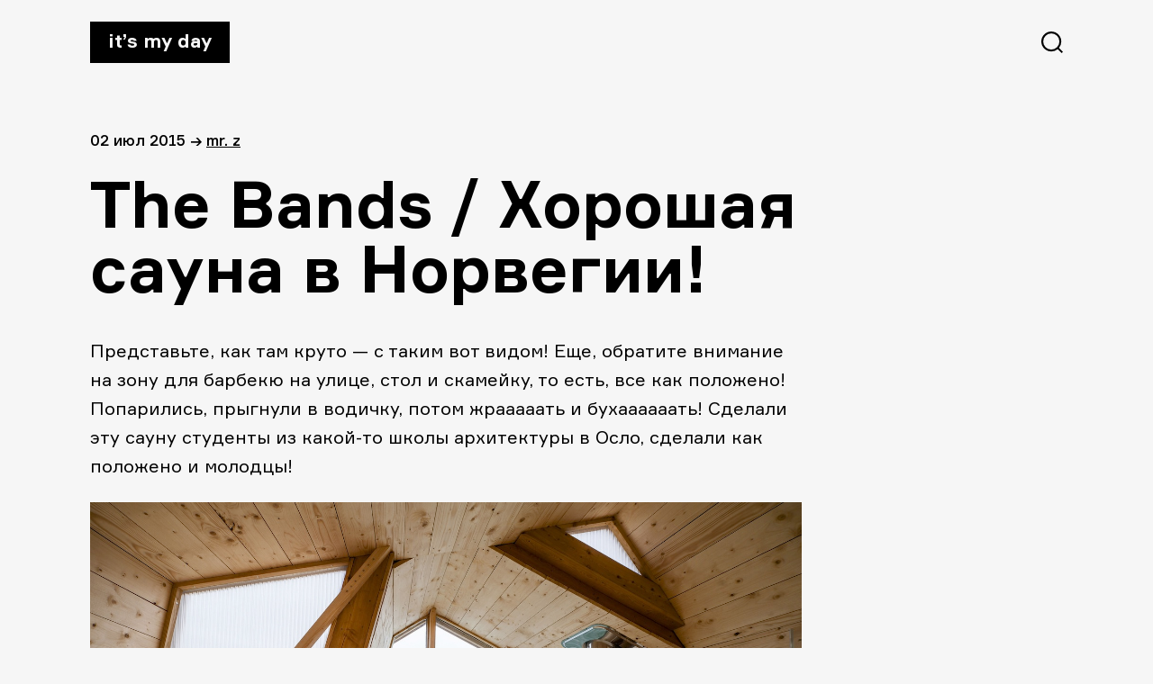

--- FILE ---
content_type: text/html; charset=UTF-8
request_url: https://itsmyday.ru/yes/67888
body_size: 4267
content:
<!doctype html>
<html  xmlns="http://www.w3.org/1999/xhtml" prefix="" lang="ru-RU">
<head>
<meta charset="UTF-8" />
<meta name="viewport" content="width=device-width, initial-scale=1" />
<!-- <link rel="stylesheet" href="https://itsmyday.ru/wp-content/themes/itsmyday/style.css" /> -->
<link rel="shortcut icon" type="image/png" href="https://itsmyday.ru/wp-content/themes/itsmyday/favicon-32x32.png" sizes="32x32">
<link rel="shortcut icon" type="image/png" href="https://itsmyday.ru/wp-content/themes/itsmyday/favicon-96x96.png" sizes="96x96">
<link rel="shortcut icon" type="image/x-icon" href="https://itsmyday.ru/wp-content/themes/itsmyday/favicon.ico"/>
<link rel="apple-touch-icon" href="https://itsmyday.ru/wp-content/themes/itsmyday/apple-touch-icon.png" sizes="180x180">
<title>ITSMYDAY → The Bands / Хорошая сауна в Норвегии!</title>
<!-- BEGIN Metadata added by the Add-Meta-Tags WordPress plugin -->
<meta name="description" content="Представьте, как там круто - с таким вот видом! Еще, обратите внимание на зону для барбекю на улице, стол и скамейку, то есть, все как положено! Попарились, прыгнули в в..." />
<meta name="keywords" content="архитектура, все как положено, норвегия, сауна" />
<meta property="og:site_name" content="ITSMYDAY" />
<meta property="og:type" content="article" />
<meta property="og:title" content="The Bands / Хорошая сауна в Норвегии!" />
<meta property="og:url" content="https://itsmyday.ru/yes/67888" />
<meta property="og:description" content="Представьте, как там круто - с таким вот видом! Еще, обратите внимание на зону для барбекю на улице, стол и скамейку, то есть, все как положено! Попарились, прыгнули в в..." />
<meta property="og:locale" content="ru_RU" />
<meta property="og:updated_time" content="2015-07-02T12:27:28+04:00" />
<meta property="og:image" content="https://itsmyday.ru/wp-content/uploads/2015/07/The-Bands-Sauna-7.jpg" />
<meta property="og:image:secure_url" content="https://itsmyday.ru/wp-content/uploads/2015/07/The-Bands-Sauna-7.jpg" />
<meta property="og:image:width" content="" />
<meta property="og:image:height" content="" />
<meta property="og:image:type" content="image/jpeg" />
<meta property="article:published_time" content="2015-07-02T12:27:15+04:00" />
<meta property="article:modified_time" content="2015-07-02T12:27:28+04:00" />
<meta property="article:author" content="https://itsmyday.ru/yes/author/admin" />
<meta property="article:publisher" content="https://itsmyday.ru/" />
<meta property="article:section" content="Архитектура" />
<meta property="article:tag" content="архитектура" />
<meta property="article:tag" content="все как положено" />
<meta property="article:tag" content="норвегия" />
<meta property="article:tag" content="сауна" />
<!-- END Metadata added by the Add-Meta-Tags WordPress plugin -->
<link rel='dns-prefetch' href='//s0.wp.com' />
<link rel='dns-prefetch' href='//s.w.org' />
<link rel="alternate" type="application/rss+xml" title="ITSMYDAY &raquo; Лента комментариев к &laquo;The Bands / Хорошая сауна в Норвегии!&raquo;" href="https://itsmyday.ru/yes/67888/feed" />
<!-- <link rel='stylesheet' id='jetpack_css-css'  href='https://itsmyday.ru/wp-content/plugins/jetpack/css/jetpack.css?ver=7.8.4' type='text/css' media='all' /> -->
<link rel="stylesheet" type="text/css" href="//itsmyday.ru/wp-content/cache/wpfc-minified/32l4hygu/btf9h.css" media="all"/>
<script src='//itsmyday.ru/wp-content/cache/wpfc-minified/ewycvjf/btf9h.js' type="text/javascript"></script>
<!-- <script type='text/javascript' src='https://itsmyday.ru/wp-includes/js/swfobject.js?ver=2.2-20120417'></script> -->
<!-- <script type='text/javascript' src='https://itsmyday.ru/wp-includes/js/jquery/jquery.js?ver=1.12.4-wp'></script> -->
<!-- <script type='text/javascript' src='https://itsmyday.ru/wp-includes/js/jquery/jquery-migrate.min.js?ver=1.4.1'></script> -->
<!-- <script type='text/javascript' src='https://itsmyday.ru/wp-content/themes/itsmyday/js/likely.js?ver=20191005'></script> -->
<link rel='https://api.w.org/' href='https://itsmyday.ru/wp-json/' />
<link rel="EditURI" type="application/rsd+xml" title="RSD" href="https://itsmyday.ru/xmlrpc.php?rsd" />
<link rel="wlwmanifest" type="application/wlwmanifest+xml" href="https://itsmyday.ru/wp-includes/wlwmanifest.xml" /> 
<link rel='prev' title='Телефон LG / Очень странная реклама!' href='https://itsmyday.ru/yes/67884' />
<link rel='next' title='Nina Kraviz / И Boiler Room!' href='https://itsmyday.ru/yes/67899' />
<meta name="generator" content="WordPress 5.2.23" />
<link rel="canonical" href="https://itsmyday.ru/yes/67888" />
<link rel='shortlink' href='https://itsmyday.ru/?p=67888' />
<link rel="alternate" type="application/json+oembed" href="https://itsmyday.ru/wp-json/oembed/1.0/embed?url=https%3A%2F%2Fitsmyday.ru%2Fyes%2F67888" />
<link rel="alternate" type="text/xml+oembed" href="https://itsmyday.ru/wp-json/oembed/1.0/embed?url=https%3A%2F%2Fitsmyday.ru%2Fyes%2F67888&#038;format=xml" />
<link rel='dns-prefetch' href='//v0.wordpress.com'/>
<!-- ## NXS/OG ## --><!-- ## NXSOGTAGS ## --><!-- ## NXS/OG ## -->
</head>
<body>
<main id="main" class="main-wrap">
<progress value="0" id="progressBar"></progress>
<header>
<a href="https://itsmyday.ru/" class="logo">It’s my day</a>
<svg id="btn-search" class="btn-search" xmlns="http://www.w3.org/2000/svg" width="24" height="24"><path d="M11.098 0c6.129 0 11.098 4.969 11.098 11.098a11.05 11.05 0 0 1-2.539 7.064L24 22.505 22.505 24l-4.343-4.343a11.052 11.052 0 0 1-7.064 2.539C4.968 22.196 0 17.227 0 11.098 0 4.968 4.969 0 11.098 0zm0 2.114a8.984 8.984 0 1 0 0 17.968 8.984 8.984 0 0 0 0-17.968z"/></svg>
</header>
<section id="content" class="content site-content">
<article id="article-67888">
<div class="article-info">
<span>
02 Июл 2015  </span>
<span>→</span>
<span><a href="https://itsmyday.ru/yes/author/admin" title="Записи Mr. Z" rel="author">Mr. Z</a></p></span>
</div>
<h1>The Bands / Хорошая сауна в Норвегии!</h1>
<p>Представьте, как там круто &#8212; с таким вот видом! Еще, обратите внимание на зону для барбекю на улице, стол и скамейку, то есть, все как положено! Попарились, прыгнули в водичку, потом жрааааать и бухаааааать! Сделали эту сауну студенты из какой-то школы архитектуры в Осло, сделали как положено и молодцы!</p>
<p><a href="http://itsmyday.ru/yes/67888/the-bands-sauna-7#main" rel="attachment wp-att-67889"><img src="http://itsmyday.ru/wp-content/uploads/2015/07/The-Bands-Sauna-7.jpg" alt="The-Bands-Sauna-7" width="1500" height="1000" class="alignnone size-full wp-image-67889" /></a></p>
<p>В комментариях можете показать фотографии своих саун!</p>
<p><span id="more-67888"></span></p>
<p><a href="http://itsmyday.ru/yes/67888/the-bands-sauna-0#main" rel="attachment wp-att-67890"><img src="http://itsmyday.ru/wp-content/uploads/2015/07/The-Bands-Sauna-0.jpg" alt="The-Bands-Sauna-0" width="1500" height="1000" class="alignnone size-full wp-image-67890" /></a></p>
<p><a href="http://itsmyday.ru/yes/67888/the-bands-sauna-5#main" rel="attachment wp-att-67891"><img src="http://itsmyday.ru/wp-content/uploads/2015/07/The-Bands-Sauna-5.jpg" alt="The-Bands-Sauna-5" width="1500" height="1000" class="alignnone size-full wp-image-67891" /></a></p>
<p><a href="http://itsmyday.ru/yes/67888/the-bands-sauna-4#main" rel="attachment wp-att-67892"><img src="http://itsmyday.ru/wp-content/uploads/2015/07/The-Bands-Sauna-4.jpg" alt="The-Bands-Sauna-4" width="1500" height="1000" class="alignnone size-full wp-image-67892" /></a></p>
<p><a href="http://itsmyday.ru/yes/67888/the-bands-sauna-2#main" rel="attachment wp-att-67893"><img src="http://itsmyday.ru/wp-content/uploads/2015/07/The-Bands-Sauna-2.jpg" alt="The-Bands-Sauna-2" width="1500" height="1000" class="alignnone size-full wp-image-67893" /></a></p>
<p><a href="http://itsmyday.ru/yes/67888/the-bands-sauna-6#main" rel="attachment wp-att-67894"><img src="http://itsmyday.ru/wp-content/uploads/2015/07/The-Bands-Sauna-6.jpg" alt="The-Bands-Sauna-6" width="1500" height="1000" class="alignnone size-full wp-image-67894" /></a></p>
<p><a href="http://itsmyday.ru/yes/67888/the-bands-sauna-1#main" rel="attachment wp-att-67895"><img src="http://itsmyday.ru/wp-content/uploads/2015/07/The-Bands-Sauna-1.jpg" alt="The-Bands-Sauna-1" width="1500" height="1000" class="alignnone size-full wp-image-67895" /></a></p>
<p><a href="http://itsmyday.ru/yes/67888/the-bands-sauna-3#main" rel="attachment wp-att-67896"><img src="http://itsmyday.ru/wp-content/uploads/2015/07/The-Bands-Sauna-3.jpg" alt="The-Bands-Sauna-3" width="1500" height="1000" class="alignnone size-full wp-image-67896" /></a></p>
<p>Z</p>
<div class="likely likely-big">
<div class="vkontakte"></div>
<div class="facebook"></div>
<div class="twitter"></div>
<div class="telegram"></div>
<div class="odnoklassniki"></div>
</div>
</article>
<div class="next-post">
<a href="https://itsmyday.ru/yes/67884">
<figure class="next-post__cover-wrapper">
</figure>
<div>
<span class="title">Телефон LG / Очень странная реклама!</span>
<span class="link">читать далее →</span>
</div>
</a>
</div>
</section>
<section id="comments" class="article-comments comments-area">
<div id="disqus_thread"></div>
</section>
<section class="article-related">
<h2>Читайте также</h2>
<div class="article-related-cards__wrapper">
<a href="https://itsmyday.ru/yes/69910" class="article-related-card">
<figure class="article-related-card__cover-wrapper">
<img class="article-related-card__cover" src="http://itsmyday.ru/wp-content/uploads/2015/08/first-cabin-is-a-luxurious-take-on-japanese-capsule-hotels-5.jpg"  alt="Капсульный отель First Cabin / Японский колорит!" />
</figure>
<span class="title">Капсульный отель First Cabin / Японский колорит!</span>
<span class="date">
10 Авг 2015            </span>
</a>
<a href="https://itsmyday.ru/yes/69771" class="article-related-card">
<figure class="article-related-card__cover-wrapper">
<img class="article-related-card__cover" src="http://itsmyday.ru/wp-content/uploads/2015/08/jfk3.jpg"  alt="Терминал JFK / Ретро дизайн 60-х!" />
</figure>
<span class="title">Терминал JFK / Ретро дизайн 60-х!</span>
<span class="date">
07 Авг 2015            </span>
</a>
<a href="https://itsmyday.ru/yes/73346" class="article-related-card">
<figure class="article-related-card__cover-wrapper">
<img class="article-related-card__cover" src="http://itsmyday.ru/wp-content/uploads/2015/12/verticalforest-0.jpg"  alt="Vertical Forest / Дом с деревьями!" />
</figure>
<span class="title">Vertical Forest / Дом с деревьями!</span>
<span class="date">
01 Дек 2015            </span>
</a>
<a href="https://itsmyday.ru/yes/71590" class="article-related-card">
<figure class="article-related-card__cover-wrapper">
<img class="article-related-card__cover" src="http://itsmyday.ru/wp-content/uploads/2015/09/batman1.jpg"  alt="Гараж Тёмного Рыцаря / Подземный и большой!" />
</figure>
<span class="title">Гараж Тёмного Рыцаря / Подземный и большой!</span>
<span class="date">
16 Сен 2015            </span>
</a>
</div>
</section>
      <footer>
<a target="_blank" href="mailto:zavackiy@gmail.com">zavackiy@gmail.com</a>
<a target="_blank" href="https://t.me/itsmyday_live">telegram</a>
<a target="_blank" href="https://www.facebook.com/itsmyday">facebook</a>
<a target="_blank" href="http://alikkuprianov.ru">designed by alikkuprianov</a>
</footer>
</main>
<div class="search">
<div class="search__header">
<a href="index.html" class="logo">It’s my day</a>
<svg id="btn-search-close" class="btn-search" width="24" height="25" xmlns="http://www.w3.org/2000/svg"><path d="M22.588.5L24 1.912 13.411 12.5 24 23.088 22.588 24.5 12 13.911 1.412 24.5 0 23.088 10.588 12.5 0 1.912 1.412.5 12 11.089 22.588.5z" fill="#FFF" fill-rule="evenodd"/></svg>
</div>
<form class="search__form" action="https://itsmyday.ru/">
<input class="search__input" name="s" type="search" placeholder="Искать..." autocomplete="off" autocorrect="off" autocapitalize="off" spellcheck="false" />
<span class="search__info">↳ Enter и полетели</span>
</form>
</div>
<script type='text/javascript'>
/* <![CDATA[ */
var countVars = {"disqusShortname":"itsmydayru"};
/* ]]> */
</script>
<script type='text/javascript' src='https://itsmyday.ru/wp-content/plugins/disqus-comment-system/public/js/comment_count.js?ver=3.0.17'></script>
<script type='text/javascript'>
/* <![CDATA[ */
var embedVars = {"disqusConfig":{"integration":"wordpress 3.0.17"},"disqusIdentifier":"67888 http:\/\/itsmyday.ru\/?p=67888","disqusShortname":"itsmydayru","disqusTitle":"The Bands \/ \u0425\u043e\u0440\u043e\u0448\u0430\u044f \u0441\u0430\u0443\u043d\u0430 \u0432 \u041d\u043e\u0440\u0432\u0435\u0433\u0438\u0438!","disqusUrl":"https:\/\/itsmyday.ru\/yes\/67888","postId":"67888"};
/* ]]> */
</script>
<script type='text/javascript' src='https://itsmyday.ru/wp-content/plugins/disqus-comment-system/public/js/comment_embed.js?ver=3.0.17'></script>
<script type='text/javascript' src='https://s0.wp.com/wp-content/js/devicepx-jetpack.js?ver=202552'></script>
<script type='text/javascript' src='https://itsmyday.ru/wp-content/themes/itsmyday/js/search.js?ver=20191003'></script>
<script type='text/javascript' src='https://itsmyday.ru/wp-content/themes/itsmyday/js/progressbar.js?ver=20191003'></script>
<script type='text/javascript' src='https://itsmyday.ru/wp-includes/js/wp-embed.min.js?ver=5.2.23'></script>
<!-- Yandex.Metrika counter -->
<script type="text/javascript" >
(function(m,e,t,r,i,k,a){m[i]=m[i]||function(){(m[i].a=m[i].a||[]).push(arguments)};
m[i].l=1*new Date();k=e.createElement(t),a=e.getElementsByTagName(t)[0],k.async=1,k.src=r,a.parentNode.insertBefore(k,a)})
(window, document, "script", "https://mc.yandex.ru/metrika/tag.js", "ym");
ym(55931584, "init", {
clickmap:true,
trackLinks:true,
accurateTrackBounce:true
});
</script>
<noscript><div><img src="https://mc.yandex.ru/watch/55931584" style="position:absolute; left:-9999px;" alt="" /></div></noscript>
<!-- /Yandex.Metrika counter -->
<!--LiveInternet counter--><script type="text/javascript"><!--
document.write("<a href='http://www.liveinternet.ru/click' "+
"target=_blank><img src='//counter.yadro.ru/hit?t45.6;r"+
escape(document.referrer)+((typeof(screen)=="undefined")?"":
";s"+screen.width+"*"+screen.height+"*"+(screen.colorDepth?
screen.colorDepth:screen.pixelDepth))+";u"+escape(document.URL)+
";h"+escape(document.title.substring(0,80))+";"+Math.random()+
"' alt='' title='LiveInternet' "+
"border='0' width='1' height='1' style='visibility:hidden;'><\/a>")
//--></script><!--/LiveInternet-->
</body>
</html><!-- WP Fastest Cache file was created in 0.12512898445129 seconds, on 28-12-25 7:01:45 -->

--- FILE ---
content_type: text/html; charset=utf-8
request_url: https://disqus.com/embed/comments/?base=default&f=itsmydayru&t_i=67888%20http%3A%2F%2Fitsmyday.ru%2F%3Fp%3D67888&t_u=https%3A%2F%2Fitsmyday.ru%2Fyes%2F67888&t_e=The%20Bands%20%2F%20%D0%A5%D0%BE%D1%80%D0%BE%D1%88%D0%B0%D1%8F%20%D1%81%D0%B0%D1%83%D0%BD%D0%B0%20%D0%B2%20%D0%9D%D0%BE%D1%80%D0%B2%D0%B5%D0%B3%D0%B8%D0%B8!&t_d=The%20Bands%20%2F%20%D0%A5%D0%BE%D1%80%D0%BE%D1%88%D0%B0%D1%8F%20%D1%81%D0%B0%D1%83%D0%BD%D0%B0%20%D0%B2%20%D0%9D%D0%BE%D1%80%D0%B2%D0%B5%D0%B3%D0%B8%D0%B8!&t_t=The%20Bands%20%2F%20%D0%A5%D0%BE%D1%80%D0%BE%D1%88%D0%B0%D1%8F%20%D1%81%D0%B0%D1%83%D0%BD%D0%B0%20%D0%B2%20%D0%9D%D0%BE%D1%80%D0%B2%D0%B5%D0%B3%D0%B8%D0%B8!&s_o=default
body_size: 3537
content:
<!DOCTYPE html>

<html lang="ru" dir="ltr" class="not-supported type-">

<head>
    <title>Комментарии Disqus</title>

    
    <meta name="viewport" content="width=device-width, initial-scale=1, maximum-scale=1, user-scalable=no">
    <meta http-equiv="X-UA-Compatible" content="IE=edge"/>

    <style>
        .alert--warning {
            border-radius: 3px;
            padding: 10px 15px;
            margin-bottom: 10px;
            background-color: #FFE070;
            color: #A47703;
        }

        .alert--warning a,
        .alert--warning a:hover,
        .alert--warning strong {
            color: #A47703;
            font-weight: bold;
        }

        .alert--error p,
        .alert--warning p {
            margin-top: 5px;
            margin-bottom: 5px;
        }
        
        </style>
    
    <style>
        
        html, body {
            overflow-y: auto;
            height: 100%;
        }
        

        #error {
            display: none;
        }

        .clearfix:after {
            content: "";
            display: block;
            height: 0;
            clear: both;
            visibility: hidden;
        }

        
    </style>

</head>
<body>
    

    
    <div id="error" class="alert--error">
        <p>У нас не получилось загрузить Disqus. Если вы модератор, пожалуйста посмотрите наше <a href="https://docs.disqus.com/help/83/">руководство по устранению неисправностей</a>.</p>
    </div>

    
    <script type="text/json" id="disqus-forumData">{"session":{"canModerate":false,"audienceSyncVerified":false,"canReply":true,"mustVerify":false,"recaptchaPublicKey":"6LfHFZceAAAAAIuuLSZamKv3WEAGGTgqB_E7G7f3","mustVerifyEmail":false},"forum":{"aetBannerConfirmation":null,"founder":"12139456","twitterName":"itsmydayru","commentsLinkOne":"1 \u041a\u043e\u043c\u043c\u0435\u043d\u0442\u0430\u0440\u0438\u0439","guidelines":null,"disableDisqusBrandingOnPolls":false,"commentsLinkZero":"\u041d\u0430\u043f\u0438\u0448\u0438\u0442\u0435 \u043a\u043e\u043c\u043c\u0435\u043d\u0442\u0430\u0440\u0438\u0439","disableDisqusBranding":false,"id":"itsmydayru","createdAt":"2011-06-09T12:19:55.523771","category":"Living","aetBannerEnabled":false,"aetBannerTitle":null,"raw_guidelines":null,"initialCommentCount":null,"votingType":null,"daysUnapproveNewUsers":null,"installCompleted":true,"moderatorBadgeText":"IMD team","commentPolicyText":null,"aetEnabled":false,"channel":null,"sort":2,"description":"\u003cp>\u041a\u0443\u043b\u044c\u0442\u043e\u0432\u044b\u0439 \u0441\u0430\u0439\u0442 \u043e \u0432\u0435\u0449\u0430\u0445 \u0438 \u044f\u0432\u043b\u0435\u043d\u0438\u044f\u0445 \u0434\u043b\u044f \u043d\u043e\u0440\u043c\u0430\u043b\u044c\u043d\u044b\u0445 \u043f\u0430\u0446\u0430\u043d\u043e\u0432\u003c/p>","organizationHasBadges":true,"newPolicy":true,"raw_description":"\u041a\u0443\u043b\u044c\u0442\u043e\u0432\u044b\u0439 \u0441\u0430\u0439\u0442 \u043e \u0432\u0435\u0449\u0430\u0445 \u0438 \u044f\u0432\u043b\u0435\u043d\u0438\u044f\u0445 \u0434\u043b\u044f \u043d\u043e\u0440\u043c\u0430\u043b\u044c\u043d\u044b\u0445 \u043f\u0430\u0446\u0430\u043d\u043e\u0432","customFont":null,"language":"ru","adsReviewStatus":0,"commentsPlaceholderTextEmpty":null,"daysAlive":0,"forumCategory":{"date_added":"2016-01-28T01:54:31","id":6,"name":"Living"},"linkColor":null,"colorScheme":"auto","pk":"847717","commentsPlaceholderTextPopulated":null,"permissions":{},"commentPolicyLink":null,"aetBannerDescription":null,"favicon":{"permalink":"https://disqus.com/api/forums/favicons/itsmydayru.jpg","cache":"https://c.disquscdn.com/uploads/forums/84/7717/favicon.png"},"name":"\u0421\u0435\u0433\u043e\u0434\u043d\u044f \u043c\u043e\u0439 \u0434\u0435\u043d\u044c / It's My Day","commentsLinkMultiple":"{num} \u041a\u043e\u043c\u043c\u0435\u043d\u0442\u0438\u0440\u043e\u0432\u0430\u043b\u0438","settings":{"threadRatingsEnabled":false,"adsDRNativeEnabled":false,"behindClickEnabled":false,"disable3rdPartyTrackers":false,"adsVideoEnabled":false,"adsProductVideoEnabled":false,"adsPositionBottomEnabled":false,"ssoRequired":false,"contextualAiPollsEnabled":false,"unapproveLinks":false,"adsPositionRecommendationsEnabled":false,"adsEnabled":false,"adsProductLinksThumbnailsEnabled":false,"hasCustomAvatar":true,"organicDiscoveryEnabled":false,"adsProductDisplayEnabled":false,"adsProductLinksEnabled":false,"audienceSyncEnabled":false,"threadReactionsEnabled":false,"linkAffiliationEnabled":true,"adsPositionAiPollsEnabled":false,"disableSocialShare":false,"adsPositionTopEnabled":false,"adsProductStoriesEnabled":false,"sidebarEnabled":false,"adultContent":false,"allowAnonVotes":false,"gifPickerEnabled":true,"mustVerify":true,"badgesEnabled":false,"mustVerifyEmail":true,"allowAnonPost":false,"unapproveNewUsersEnabled":false,"mediaembedEnabled":true,"aiPollsEnabled":false,"userIdentityDisabled":false,"adsPositionPollEnabled":false,"discoveryLocked":false,"validateAllPosts":false,"adsSettingsLocked":false,"isVIP":false,"adsPositionInthreadEnabled":false},"organizationId":640846,"typeface":"auto","url":"http://itsmyday.ru","daysThreadAlive":0,"avatar":{"small":{"permalink":"https://disqus.com/api/forums/avatars/itsmydayru.jpg?size=32","cache":"https://c.disquscdn.com/uploads/forums/84/7717/avatar32.jpg?1363288562"},"large":{"permalink":"https://disqus.com/api/forums/avatars/itsmydayru.jpg?size=92","cache":"https://c.disquscdn.com/uploads/forums/84/7717/avatar92.jpg?1363288562"}},"signedUrl":"http://disq.us/?url=http%3A%2F%2Fitsmyday.ru&key=3253GI0YBDlP1wN-Dvnwvw"}}</script>

    <div id="postCompatContainer"><div class="comment__wrapper"><div class="comment__name clearfix"><img class="comment__avatar" src="https://c.disquscdn.com/uploads/users/5524/9463/avatar92.jpg?1671185440" width="32" height="32" /><strong><a href="">Fjodor</a></strong> &bull; 10 лет назад
        </div><div class="comment__content"><p>в нашем ЦПКиО че-то похожее на набережных и прудах сделали</p><p><a href="http://disq.us/url?url=http%3A%2F%2Flamcdn.net%2Fthe-village.ru%2Fpost_image-image%2FCoEhI36WcwmE0wbsHi8EdQ-article.jpg%3A3xAbnlaQnAQ3DtLbbOUFXQtlX58&amp;cuid=847717" rel="nofollow noopener" target="_blank" title="http://lamcdn.net/the-village.ru/post_image-image/CoEhI36WcwmE0wbsHi8EdQ-article.jpg">http://lamcdn.net/the-villa...</a></p></div></div><div class="comment__wrapper"><div class="comment__name clearfix"><img class="comment__avatar" src="https://c.disquscdn.com/uploads/users/11128/9671/avatar92.jpg?1437992448" width="32" height="32" /><strong><a href="">Боря</a></strong> &bull; 10 лет назад
        </div><div class="comment__content"><p>У вас люди есть!!</p></div></div><div class="comment__wrapper"><div class="comment__name clearfix"><img class="comment__avatar" src="https://c.disquscdn.com/uploads/users/11360/4849/avatar92.jpg?1456209677" width="32" height="32" /><strong><a href="">Ilyas</a></strong> &bull; 10 лет назад
        </div><div class="comment__content"><p>Как-то так...</p></div></div><div class="comment__wrapper"><div class="comment__name clearfix"><img class="comment__avatar" src="https://c.disquscdn.com/uploads/users/11128/9671/avatar92.jpg?1437992448" width="32" height="32" /><strong><a href="">Боря</a></strong> &bull; 10 лет назад
        </div><div class="comment__content"><p>Во! Сразу захотелось выпить за любовь!</p></div></div><div class="comment__wrapper"><div class="comment__name clearfix"><img class="comment__avatar" src="https://c.disquscdn.com/uploads/users/8264/1673/avatar92.jpg?1435557272" width="32" height="32" /><strong><a href="">tebenk0ff</a></strong> &bull; 10 лет назад
        </div><div class="comment__content"><p>а мне нравиться подобный стиль. когда песок начнет сыпаться, буду строить)</p></div></div><div class="comment__wrapper"><div class="comment__name clearfix"><img class="comment__avatar" src="https://c.disquscdn.com/uploads/users/7669/2702/avatar92.jpg?1618953324" width="32" height="32" /><strong><a href="">alexvanstalkeR-</a></strong> &bull; 10 лет назад
        </div><div class="comment__content"><p>шлюх драть сойдет</p></div></div><div class="comment__wrapper"><div class="comment__name clearfix"><img class="comment__avatar" src="https://c.disquscdn.com/uploads/users/16281/4100/avatar92.jpg?1435122099" width="32" height="32" /><strong><a href="">Shitman</a></strong> &bull; 10 лет назад
        </div><div class="comment__content"><p>Выглядит очень отвратительно, хлипко и глянцево, охота взять хороший русский топор и разъебать всё это недоразумение!</p></div></div><div class="comment__wrapper"><div class="comment__name clearfix"><img class="comment__avatar" src="https://c.disquscdn.com/uploads/users/11727/9951/avatar92.jpg?1407894220" width="32" height="32" /><strong><a href="">Maninson</a></strong> &bull; 10 лет назад
        </div><div class="comment__content"><p>Бляяя... Только дерево зря израсходовали, Это чё за пандусы ебучие?</p></div></div></div>


    <div id="fixed-content"></div>

    
        <script type="text/javascript">
          var embedv2assets = window.document.createElement('script');
          embedv2assets.src = 'https://c.disquscdn.com/embedv2/latest/embedv2.js';
          embedv2assets.async = true;

          window.document.body.appendChild(embedv2assets);
        </script>
    



    
</body>
</html>


--- FILE ---
content_type: application/javascript
request_url: https://itsmyday.ru/wp-content/themes/itsmyday/js/search.js?ver=20191003
body_size: 285
content:
/**
 * main.js
 * http://www.codrops.com
 *
 * Licensed under the MIT license.
 * http://www.opensource.org/licenses/mit-license.php
 *
 * Copyright 2016, Codrops
 * http://www.codrops.com
 */
;(function(window) {

	'use strict';

	var mainContainer = document.querySelector('.main-wrap'),
		openCtrl = document.getElementById('btn-search'),
		closeCtrl = document.getElementById('btn-search-close'),
		searchContainer = document.querySelector('.search'),
		inputSearch = searchContainer.querySelector('.search__input');

	function init() {
		initEvents();
	}

	function initEvents() {
		openCtrl.addEventListener('click', openSearch);
		closeCtrl.addEventListener('click', closeSearch);
		document.addEventListener('keyup', function(ev) {
			// escape key.
			if( ev.keyCode == 27 ) {
				closeSearch();
			}
		});
	}

	function openSearch() {
		mainContainer.classList.add('main-wrap--move');
		searchContainer.classList.add('search--open');
		setTimeout(function() {
			inputSearch.focus();
		}, 600);
	}

	function closeSearch() {
		mainContainer.classList.remove('main-wrap--move');
		searchContainer.classList.remove('search--open');
		inputSearch.blur();
		inputSearch.value = '';
	}

	init();

})(window);
